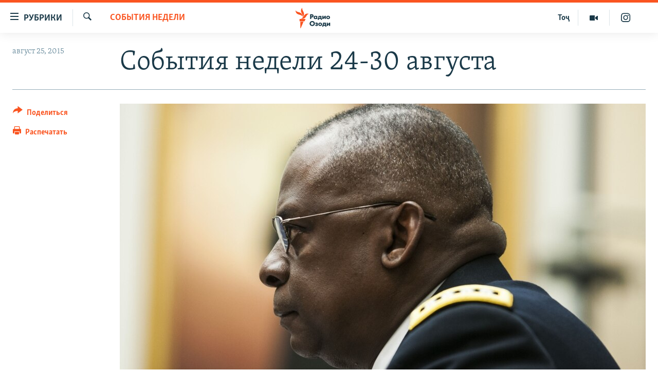

--- FILE ---
content_type: text/html; charset=utf-8
request_url: https://rus.ozodi.org/a/week-events-24-30-august/27208183.html
body_size: 14910
content:

<!DOCTYPE html>
<html lang="ru" dir="ltr" class="no-js">
<head>
        <link rel="stylesheet" href="/Content/responsive/RFE/ru-TJ/RFE-ru-TJ.css?&amp;av=0.0.0.0&amp;cb=370">
<script src="https://tags.ozodi.org/rferl-pangea/prod/utag.sync.js"></script><script type='text/javascript' src='https://www.youtube.com/iframe_api' async></script>    <script type="text/javascript">
        //a general 'js' detection, must be on top level in <head>, due to CSS performance
        document.documentElement.className = "js";
        var cacheBuster = "370";
        var appBaseUrl = "/";
        var imgEnhancerBreakpoints = [0, 144, 256, 408, 650, 1023, 1597];
        var isLoggingEnabled = false;
        var isPreviewPage = false;
        var isLivePreviewPage = false;

        if (!isPreviewPage) {
            window.RFE = window.RFE || {};
            window.RFE.cacheEnabledByParam = window.location.href.indexOf('nocache=1') === -1;

            const url = new URL(window.location.href);
            const params = new URLSearchParams(url.search);

            // Remove the 'nocache' parameter
            params.delete('nocache');

            // Update the URL without the 'nocache' parameter
            url.search = params.toString();
            window.history.replaceState(null, '', url.toString());
        } else {
            window.addEventListener('load', function() {
                const links = window.document.links;
                for (let i = 0; i < links.length; i++) {
                    links[i].href = '#';
                    links[i].target = '_self';
                }
             })
        }

var pwaEnabled = false;        var swCacheDisabled;
    </script>
    <meta charset="utf-8" />

            <title>&#x421;&#x43E;&#x431;&#x44B;&#x442;&#x438;&#x44F; &#x43D;&#x435;&#x434;&#x435;&#x43B;&#x438; 24-30 &#x430;&#x432;&#x433;&#x443;&#x441;&#x442;&#x430;</title>
            <meta name="description" content="&#x421;&#x43E;&#x431;&#x44B;&#x442;&#x438;&#x44F; &#x43D;&#x435;&#x434;&#x435;&#x43B;&#x438; - &#x43F;&#x43E;&#x434;&#x440;&#x43E;&#x431;&#x43D;&#x44B;&#x439; &#x43F;&#x435;&#x440;&#x435;&#x447;&#x435;&#x43D;&#x44C; &#x43A;&#x43B;&#x44E;&#x447;&#x435;&#x432;&#x44B;&#x445; &#x441;&#x43E;&#x431;&#x44B;&#x442;&#x438;&#x439; &#x43F;&#x440;&#x435;&#x434;&#x441;&#x442;&#x43E;&#x44F;&#x449;&#x435;&#x439; &#x43D;&#x435;&#x434;&#x435;&#x43B;&#x438; &#x432; &#x441;&#x442;&#x440;&#x430;&#x43D;&#x430;&#x445; &#x438; &#x440;&#x435;&#x433;&#x438;&#x43E;&#x43D;&#x430;&#x445;, &#x432; &#x43A;&#x43E;&#x442;&#x43E;&#x440;&#x44B;&#x445; &#x420;&#x421;&#x415;/&#x420;&#x421; &#x432;&#x435;&#x434;&#x435;&#x442; &#x432;&#x435;&#x449;&#x430;&#x43D;&#x438;&#x435;." />
                <meta name="keywords" content="События недели" />
    <meta name="viewport" content="width=device-width, initial-scale=1.0" />


    <meta http-equiv="X-UA-Compatible" content="IE=edge" />

<meta name="robots" content="max-image-preview:large"><meta name="yandex-verification" content="ff8739018be2507b" />

        <link href="https://rus.ozodi.org/a/week-events-24-30-august/27208183.html" rel="canonical" />

        <meta name="apple-mobile-web-app-title" content="&#x420;&#x421;&#x415;&#x420;&#x421;" />
        <meta name="apple-mobile-web-app-status-bar-style" content="black" />
            <meta name="apple-itunes-app" content="app-id=1448678370, app-argument=//27208183.ltr" />
<meta content="&#x421;&#x43E;&#x431;&#x44B;&#x442;&#x438;&#x44F; &#x43D;&#x435;&#x434;&#x435;&#x43B;&#x438; 24-30 &#x430;&#x432;&#x433;&#x443;&#x441;&#x442;&#x430;" property="og:title"></meta>
<meta content="&#x421;&#x43E;&#x431;&#x44B;&#x442;&#x438;&#x44F; &#x43D;&#x435;&#x434;&#x435;&#x43B;&#x438; - &#x43F;&#x43E;&#x434;&#x440;&#x43E;&#x431;&#x43D;&#x44B;&#x439; &#x43F;&#x435;&#x440;&#x435;&#x447;&#x435;&#x43D;&#x44C; &#x43A;&#x43B;&#x44E;&#x447;&#x435;&#x432;&#x44B;&#x445; &#x441;&#x43E;&#x431;&#x44B;&#x442;&#x438;&#x439; &#x43F;&#x440;&#x435;&#x434;&#x441;&#x442;&#x43E;&#x44F;&#x449;&#x435;&#x439; &#x43D;&#x435;&#x434;&#x435;&#x43B;&#x438; &#x432; &#x441;&#x442;&#x440;&#x430;&#x43D;&#x430;&#x445; &#x438; &#x440;&#x435;&#x433;&#x438;&#x43E;&#x43D;&#x430;&#x445;, &#x432; &#x43A;&#x43E;&#x442;&#x43E;&#x440;&#x44B;&#x445; &#x420;&#x421;&#x415;/&#x420;&#x421; &#x432;&#x435;&#x434;&#x435;&#x442; &#x432;&#x435;&#x449;&#x430;&#x43D;&#x438;&#x435;." property="og:description"></meta>
<meta content="article" property="og:type"></meta>
<meta content="https://rus.ozodi.org/a/week-events-24-30-august/27208183.html" property="og:url"></meta>
<meta content="&#x420;&#x430;&#x434;&#x438;&#x43E; &#x41E;&#x437;&#x43E;&#x434;&#x438;" property="og:site_name"></meta>
<meta content="https://www.facebook.com/radio.ozodi" property="article:publisher"></meta>
<meta content="https://gdb.rferl.org/00b598af-2671-4584-8803-2b2223733558_cx0_cy8_cw0_w1200_h630.jpg" property="og:image"></meta>
<meta content="1200" property="og:image:width"></meta>
<meta content="630" property="og:image:height"></meta>
<meta content="1562160957432362" property="fb:app_id"></meta>
<meta content="summary_large_image" name="twitter:card"></meta>
<meta content="@RadioiOzodi" name="twitter:site"></meta>
<meta content="https://gdb.rferl.org/00b598af-2671-4584-8803-2b2223733558_cx0_cy8_cw0_w1200_h630.jpg" name="twitter:image"></meta>
<meta content="&#x421;&#x43E;&#x431;&#x44B;&#x442;&#x438;&#x44F; &#x43D;&#x435;&#x434;&#x435;&#x43B;&#x438; 24-30 &#x430;&#x432;&#x433;&#x443;&#x441;&#x442;&#x430;" name="twitter:title"></meta>
<meta content="&#x421;&#x43E;&#x431;&#x44B;&#x442;&#x438;&#x44F; &#x43D;&#x435;&#x434;&#x435;&#x43B;&#x438; - &#x43F;&#x43E;&#x434;&#x440;&#x43E;&#x431;&#x43D;&#x44B;&#x439; &#x43F;&#x435;&#x440;&#x435;&#x447;&#x435;&#x43D;&#x44C; &#x43A;&#x43B;&#x44E;&#x447;&#x435;&#x432;&#x44B;&#x445; &#x441;&#x43E;&#x431;&#x44B;&#x442;&#x438;&#x439; &#x43F;&#x440;&#x435;&#x434;&#x441;&#x442;&#x43E;&#x44F;&#x449;&#x435;&#x439; &#x43D;&#x435;&#x434;&#x435;&#x43B;&#x438; &#x432; &#x441;&#x442;&#x440;&#x430;&#x43D;&#x430;&#x445; &#x438; &#x440;&#x435;&#x433;&#x438;&#x43E;&#x43D;&#x430;&#x445;, &#x432; &#x43A;&#x43E;&#x442;&#x43E;&#x440;&#x44B;&#x445; &#x420;&#x421;&#x415;/&#x420;&#x421; &#x432;&#x435;&#x434;&#x435;&#x442; &#x432;&#x435;&#x449;&#x430;&#x43D;&#x438;&#x435;." name="twitter:description"></meta>
                    <link rel="amphtml" href="https://rus.ozodi.org/amp/week-events-24-30-august/27208183.html" />
<script type="application/ld+json">{"articleSection":"События недели","isAccessibleForFree":true,"headline":"События недели 24-30 августа","inLanguage":"ru-TJ","keywords":"События недели","author":{"@type":"Person","name":"РСЕРС"},"datePublished":"2015-08-25 13:47:15Z","dateModified":"2015-08-25 13:54:15Z","publisher":{"logo":{"width":512,"height":220,"@type":"ImageObject","url":"https://rus.ozodi.org/Content/responsive/RFE/ru-TJ/img/logo.png"},"@type":"NewsMediaOrganization","url":"https://rus.ozodi.org","sameAs":["https://www.facebook.com/radio.ozodi","https://www.youtube.com/user/Ozodivideo","https://www.instagram.com/radioiozodi/?hl=en","https://twitter.com/RadioiOzodi"],"name":"Радио Озоди","alternateName":""},"@context":"https://schema.org","@type":"NewsArticle","mainEntityOfPage":"https://rus.ozodi.org/a/week-events-24-30-august/27208183.html","url":"https://rus.ozodi.org/a/week-events-24-30-august/27208183.html","description":"События недели - подробный перечень ключевых событий предстоящей недели в странах и регионах, в которых РСЕ/РС ведет вещание.","image":{"width":1080,"height":608,"@type":"ImageObject","url":"https://gdb.rferl.org/00b598af-2671-4584-8803-2b2223733558_cx0_cy8_cw0_w1080_h608.jpg"},"name":"События недели 24-30 августа"}</script>
    <script src="/Scripts/responsive/infographics.bundle.min.js?&amp;av=0.0.0.0&amp;cb=370"></script>
        <script src="/Scripts/responsive/dollardom.min.js?&amp;av=0.0.0.0&amp;cb=370"></script>
        <script src="/Scripts/responsive/modules/commons.js?&amp;av=0.0.0.0&amp;cb=370"></script>
        <script src="/Scripts/responsive/modules/app_code.js?&amp;av=0.0.0.0&amp;cb=370"></script>

        <link rel="icon" type="image/svg+xml" href="/Content/responsive/RFE/img/webApp/favicon.svg" />
        <link rel="alternate icon" href="/Content/responsive/RFE/img/webApp/favicon.ico" />
            <link rel="mask-icon" color="#ea6903" href="/Content/responsive/RFE/img/webApp/favicon_safari.svg" />
        <link rel="apple-touch-icon" sizes="152x152" href="/Content/responsive/RFE/img/webApp/ico-152x152.png" />
        <link rel="apple-touch-icon" sizes="144x144" href="/Content/responsive/RFE/img/webApp/ico-144x144.png" />
        <link rel="apple-touch-icon" sizes="114x114" href="/Content/responsive/RFE/img/webApp/ico-114x114.png" />
        <link rel="apple-touch-icon" sizes="72x72" href="/Content/responsive/RFE/img/webApp/ico-72x72.png" />
        <link rel="apple-touch-icon-precomposed" href="/Content/responsive/RFE/img/webApp/ico-57x57.png" />
        <link rel="icon" sizes="192x192" href="/Content/responsive/RFE/img/webApp/ico-192x192.png" />
        <link rel="icon" sizes="128x128" href="/Content/responsive/RFE/img/webApp/ico-128x128.png" />
        <meta name="msapplication-TileColor" content="#ffffff" />
        <meta name="msapplication-TileImage" content="/Content/responsive/RFE/img/webApp/ico-144x144.png" />
                <link rel="preload" href="/Content/responsive/fonts/Skolar-Lt_Cyrl_v2.4.woff" type="font/woff" as="font" crossorigin="anonymous" />
                <link rel="preload" href="/Content/responsive/fonts/SkolarSans-Cn-Bd_LatnCyrl_v2.3.woff" type="font/woff" as="font" crossorigin="anonymous" />
    <link rel="alternate" type="application/rss+xml" title="RFE/RL - Top Stories [RSS]" href="/api/" />
    <link rel="sitemap" type="application/rss+xml" href="/sitemap.xml" />
    
    



</head>
<body class=" nav-no-loaded cc_theme pg-article print-lay-article js-category-to-nav nojs-images ">
        <script type="text/javascript" >
            var analyticsData = {url:"https://rus.ozodi.org/a/week-events-24-30-august/27208183.html",property_id:"442",article_uid:"27208183",page_title:"События недели 24-30 августа",page_type:"article",content_type:"article",subcontent_type:"article",last_modified:"2015-08-25 13:54:15Z",pub_datetime:"2015-08-25 13:47:15Z",pub_year:"2015",pub_month:"08",pub_day:"25",pub_hour:"13",pub_weekday:"Tuesday",section:"события недели",english_section:"weekly_review_ru",byline:"",categories:"weekly_review_ru",domain:"rus.ozodi.org",language:"Russian",language_service:"RFERL Tajik",platform:"web",copied:"no",copied_article:"",copied_title:"",runs_js:"Yes",cms_release:"8.44.0.0.370",enviro_type:"prod",slug:"week-events-24-30-august",entity:"RFE",short_language_service:"TAJ",platform_short:"W",page_name:"События недели 24-30 августа"};
        </script>
<noscript><iframe src="https://www.googletagmanager.com/ns.html?id=GTM-WXZBPZ" height="0" width="0" style="display:none;visibility:hidden"></iframe></noscript>        <script type="text/javascript" data-cookiecategory="analytics">
            var gtmEventObject = Object.assign({}, analyticsData, {event: 'page_meta_ready'});window.dataLayer = window.dataLayer || [];window.dataLayer.push(gtmEventObject);
            if (top.location === self.location) { //if not inside of an IFrame
                 var renderGtm = "true";
                 if (renderGtm === "true") {
            (function(w,d,s,l,i){w[l]=w[l]||[];w[l].push({'gtm.start':new Date().getTime(),event:'gtm.js'});var f=d.getElementsByTagName(s)[0],j=d.createElement(s),dl=l!='dataLayer'?'&l='+l:'';j.async=true;j.src='//www.googletagmanager.com/gtm.js?id='+i+dl;f.parentNode.insertBefore(j,f);})(window,document,'script','dataLayer','GTM-WXZBPZ');
                 }
            }
        </script>
        <!--Analytics tag js version start-->
            <script type="text/javascript" data-cookiecategory="analytics">
                var utag_data = Object.assign({}, analyticsData, {});
if(typeof(TealiumTagFrom)==='function' && typeof(TealiumTagSearchKeyword)==='function') {
var utag_from=TealiumTagFrom();var utag_searchKeyword=TealiumTagSearchKeyword();
if(utag_searchKeyword!=null && utag_searchKeyword!=='' && utag_data["search_keyword"]==null) utag_data["search_keyword"]=utag_searchKeyword;if(utag_from!=null && utag_from!=='') utag_data["from"]=TealiumTagFrom();}
                if(window.top!== window.self&&utag_data.page_type==="snippet"){utag_data.page_type = 'iframe';}
                try{if(window.top!==window.self&&window.self.location.hostname===window.top.location.hostname){utag_data.platform = 'self-embed';utag_data.platform_short = 'se';}}catch(e){if(window.top!==window.self&&window.self.location.search.includes("platformType=self-embed")){utag_data.platform = 'cross-promo';utag_data.platform_short = 'cp';}}
                (function(a,b,c,d){    a="https://tags.ozodi.org/rferl-pangea/prod/utag.js";    b=document;c="script";d=b.createElement(c);d.src=a;d.type="text/java"+c;d.async=true;    a=b.getElementsByTagName(c)[0];a.parentNode.insertBefore(d,a);    })();
            </script>
        <!--Analytics tag js version end-->
<!-- Analytics tag management NoScript -->
<noscript>
<img style="position: absolute; border: none;" src="https://ssc.ozodi.org/b/ss/bbgprod,bbgentityrferl/1/G.4--NS/1540472952?pageName=rfe%3ataj%3aw%3aarticle%3a%d0%a1%d0%be%d0%b1%d1%8b%d1%82%d0%b8%d1%8f%20%d0%bd%d0%b5%d0%b4%d0%b5%d0%bb%d0%b8%2024-30%20%d0%b0%d0%b2%d0%b3%d1%83%d1%81%d1%82%d0%b0&amp;c6=%d0%a1%d0%be%d0%b1%d1%8b%d1%82%d0%b8%d1%8f%20%d0%bd%d0%b5%d0%b4%d0%b5%d0%bb%d0%b8%2024-30%20%d0%b0%d0%b2%d0%b3%d1%83%d1%81%d1%82%d0%b0&amp;v36=8.44.0.0.370&amp;v6=D=c6&amp;g=https%3a%2f%2frus.ozodi.org%2fa%2fweek-events-24-30-august%2f27208183.html&amp;c1=D=g&amp;v1=D=g&amp;events=event1,event52&amp;c16=rferl%20tajik&amp;v16=D=c16&amp;c5=weekly_review_ru&amp;v5=D=c5&amp;ch=%d0%a1%d0%be%d0%b1%d1%8b%d1%82%d0%b8%d1%8f%20%d0%bd%d0%b5%d0%b4%d0%b5%d0%bb%d0%b8&amp;c15=russian&amp;v15=D=c15&amp;c4=article&amp;v4=D=c4&amp;c14=27208183&amp;v14=D=c14&amp;v20=no&amp;c17=web&amp;v17=D=c17&amp;mcorgid=518abc7455e462b97f000101%40adobeorg&amp;server=rus.ozodi.org&amp;pageType=D=c4&amp;ns=bbg&amp;v29=D=server&amp;v25=rfe&amp;v30=442&amp;v105=D=User-Agent " alt="analytics" width="1" height="1" /></noscript>
<!-- End of Analytics tag management NoScript -->


        <!--*** Accessibility links - For ScreenReaders only ***-->
        <section>
            <div class="sr-only">
                <h2>&#x421;&#x441;&#x44B;&#x43B;&#x43A;&#x438; &#x434;&#x43B;&#x44F; &#x432;&#x445;&#x43E;&#x434;&#x430;</h2>
                <ul>
                    <li><a href="#content" data-disable-smooth-scroll="1">&#x421;&#x43C;&#x43E;&#x442;&#x440;&#x435;&#x442;&#x44C; &#x432;&#x441;&#x435; &#x447;&#x430;&#x441;&#x442;&#x438;&#xD;&#xA;</a></li>
                    <li><a href="#navigation" data-disable-smooth-scroll="1">&#x412;&#x435;&#x440;&#x43D;&#x443;&#x442;&#x441;&#x44F; &#x43A; &#x433;&#x43B;&#x430;&#x432;&#x43D;&#x43E;&#x439; &#x43D;&#x430;&#x432;&#x438;&#x433;&#x430;&#x446;&#x438;&#x438;</a></li>
                    <li><a href="#txtHeaderSearch" data-disable-smooth-scroll="1">&#x412;&#x435;&#x440;&#x43D;&#x443;&#x442;&#x441;&#x44F; &#x43A; &#x43F;&#x43E;&#x438;&#x441;&#x43A;&#x443;</a></li>
                </ul>
            </div>
        </section>
    




<div dir="ltr">
    <div id="page">
            <aside>

<div class="c-lightbox overlay-modal">
    <div class="c-lightbox__intro">
        <h2 class="c-lightbox__intro-title"></h2>
        <button class="btn btn--rounded c-lightbox__btn c-lightbox__intro-next" title="&#x421;&#x43B;&#x435;&#x434;&#x443;&#x44E;&#x449;&#x438;&#x439;">
            <span class="ico ico--rounded ico-chevron-forward"></span>
            <span class="sr-only">&#x421;&#x43B;&#x435;&#x434;&#x443;&#x44E;&#x449;&#x438;&#x439;</span>
        </button>
    </div>
    <div class="c-lightbox__nav">
        <button class="btn btn--rounded c-lightbox__btn c-lightbox__btn--close" title="&#x417;&#x430;&#x43A;&#x440;&#x44B;&#x442;&#x44C;">
            <span class="ico ico--rounded ico-close"></span>
            <span class="sr-only">&#x417;&#x430;&#x43A;&#x440;&#x44B;&#x442;&#x44C;</span>
        </button>
        <button class="btn btn--rounded c-lightbox__btn c-lightbox__btn--prev" title="&#x41F;&#x440;&#x435;&#x434;&#x44B;&#x434;&#x443;&#x449;&#x438;&#x439;">
            <span class="ico ico--rounded ico-chevron-backward"></span>
            <span class="sr-only">&#x41F;&#x440;&#x435;&#x434;&#x44B;&#x434;&#x443;&#x449;&#x438;&#x439;</span>
        </button>
        <button class="btn btn--rounded c-lightbox__btn c-lightbox__btn--next" title="&#x421;&#x43B;&#x435;&#x434;&#x443;&#x44E;&#x449;&#x438;&#x439;">
            <span class="ico ico--rounded ico-chevron-forward"></span>
            <span class="sr-only">&#x421;&#x43B;&#x435;&#x434;&#x443;&#x44E;&#x449;&#x438;&#x439;</span>
        </button>
    </div>
    <div class="c-lightbox__content-wrap">
        <figure class="c-lightbox__content">
            <span class="c-spinner c-spinner--lightbox">
                <img src="/Content/responsive/img/player-spinner.png"
                     alt="&#x41F;&#x43E;&#x436;&#x430;&#x43B;&#x443;&#x439;&#x441;&#x442;&#x430;, &#x43F;&#x43E;&#x434;&#x43E;&#x436;&#x434;&#x438;&#x442;&#x435;"
                     title="&#x41F;&#x43E;&#x436;&#x430;&#x43B;&#x443;&#x439;&#x441;&#x442;&#x430;, &#x43F;&#x43E;&#x434;&#x43E;&#x436;&#x434;&#x438;&#x442;&#x435;" />
            </span>
            <div class="c-lightbox__img">
                <div class="thumb">
                    <img src="" alt="" />
                </div>
            </div>
            <figcaption>
                <div class="c-lightbox__info c-lightbox__info--foot">
                    <span class="c-lightbox__counter"></span>
                    <span class="caption c-lightbox__caption"></span>
                </div>
            </figcaption>
        </figure>
    </div>
    <div class="hidden">
        <div class="content-advisory__box content-advisory__box--lightbox">
            <span class="content-advisory__box-text">This image contains sensitive content which some people may find offensive or disturbing.</span>
            <button class="btn btn--transparent content-advisory__box-btn m-t-md" value="text" type="button">
                <span class="btn__text">
                    Click to reveal
                </span>
            </button>
        </div>
    </div>
</div>

<div class="print-dialogue">
    <div class="container">
        <h3 class="print-dialogue__title section-head">Print Options:</h3>
        <div class="print-dialogue__opts">
            <ul class="print-dialogue__opt-group">
                <li class="form__group form__group--checkbox">
                    <input class="form__check " id="checkboxImages" name="checkboxImages" type="checkbox" checked="checked" />
                    <label for="checkboxImages" class="form__label m-t-md">Images</label>
                </li>
                <li class="form__group form__group--checkbox">
                    <input class="form__check " id="checkboxMultimedia" name="checkboxMultimedia" type="checkbox" checked="checked" />
                    <label for="checkboxMultimedia" class="form__label m-t-md">Multimedia</label>
                </li>
            </ul>
            <ul class="print-dialogue__opt-group">
                <li class="form__group form__group--checkbox">
                    <input class="form__check " id="checkboxEmbedded" name="checkboxEmbedded" type="checkbox" checked="checked" />
                    <label for="checkboxEmbedded" class="form__label m-t-md">Embedded Content</label>
                </li>
                <li class="hidden">
                    <input class="form__check " id="checkboxComments" name="checkboxComments" type="checkbox" />
                    <label for="checkboxComments" class="form__label m-t-md"> Comments</label>
                </li>
            </ul>
        </div>
        <div class="print-dialogue__buttons">
            <button class="btn  btn--secondary close-button" type="button" title="&#x41E;&#x442;&#x43C;&#x435;&#x43D;&#x438;&#x442;&#x44C;">
                <span class="btn__text ">&#x41E;&#x442;&#x43C;&#x435;&#x43D;&#x438;&#x442;&#x44C;</span>
            </button>
            <button class="btn  btn-cust-print m-l-sm" type="button" title="&#x420;&#x430;&#x441;&#x43F;&#x435;&#x447;&#x430;&#x442;&#x430;&#x442;&#x44C;">
                <span class="btn__text ">&#x420;&#x430;&#x441;&#x43F;&#x435;&#x447;&#x430;&#x442;&#x430;&#x442;&#x44C;</span>
            </button>
        </div>
    </div>
</div>                
<div class="ctc-message pos-fix">
    <div class="ctc-message__inner">Link has been copied to clipboard</div>
</div>
            </aside>

<div class="hdr-20 hdr-20--big">
    <div class="hdr-20__inner">
        <div class="hdr-20__max pos-rel">
            <div class="hdr-20__side hdr-20__side--primary d-flex">
                <label data-for="main-menu-ctrl" data-switcher-trigger="true" data-switch-target="main-menu-ctrl" class="burger hdr-trigger pos-rel trans-trigger" data-trans-evt="click" data-trans-id="menu">
                    <span class="ico ico-close hdr-trigger__ico hdr-trigger__ico--close burger__ico burger__ico--close"></span>
                    <span class="ico ico-menu hdr-trigger__ico hdr-trigger__ico--open burger__ico burger__ico--open"></span>
                        <span class="burger__label">&#x420;&#x443;&#x431;&#x440;&#x438;&#x43A;&#x438;</span>
                </label>
                <div class="menu-pnl pos-fix trans-target" data-switch-target="main-menu-ctrl" data-trans-id="menu">
                    <div class="menu-pnl__inner">
                        <nav class="main-nav menu-pnl__item menu-pnl__item--first">
                            <ul class="main-nav__list accordeon" data-analytics-tales="false" data-promo-name="link" data-location-name="nav,secnav">
                                

        <li class="main-nav__item">
            <a class="main-nav__item-name main-nav__item-name--link" href="/z/11273" title="&#x42D;&#x43A;&#x43E;&#x43D;&#x43E;&#x43C;&#x438;&#x43A;&#x430;" data-item-name="economics_rus_ru" >&#x42D;&#x43A;&#x43E;&#x43D;&#x43E;&#x43C;&#x438;&#x43A;&#x430;</a>
        </li>

        <li class="main-nav__item">
            <a class="main-nav__item-name main-nav__item-name--link" href="/z/11271" title="&#x41A;&#x443;&#x43B;&#x44C;&#x442;&#x443;&#x440;&#x430;" data-item-name="culture_rus_ru" >&#x41A;&#x443;&#x43B;&#x44C;&#x442;&#x443;&#x440;&#x430;</a>
        </li>

        <li class="main-nav__item">
            <a class="main-nav__item-name main-nav__item-name--link" href="/z/11272" title="&#x421;&#x43F;&#x43E;&#x440;&#x442;" data-item-name="sport_rus_ru" >&#x421;&#x43F;&#x43E;&#x440;&#x442;</a>
        </li>

        <li class="main-nav__item">
            <a class="main-nav__item-name main-nav__item-name--link" href="/z/11274" title="&#x420;&#x435;&#x433;&#x438;&#x43E;&#x43D;&#x44B; &#x422;&#x430;&#x434;&#x436;&#x438;&#x43A;&#x438;&#x441;&#x442;&#x430;&#x43D;&#x430;" data-item-name="tajik_regions_rus_ru" >&#x420;&#x435;&#x433;&#x438;&#x43E;&#x43D;&#x44B; &#x422;&#x430;&#x434;&#x436;&#x438;&#x43A;&#x438;&#x441;&#x442;&#x430;&#x43D;&#x430;</a>
        </li>



                            </ul>
                        </nav>
                        

<div class="menu-pnl__item">
        <a href="https://www.ozodi.org" class="menu-pnl__item-link" alt="&#x422;&#x43E;&#x4B7;&#x438;&#x43A;&#x4E3;">&#x422;&#x43E;&#x4B7;&#x438;&#x43A;&#x4E3;</a>
</div>


                        
                            <div class="menu-pnl__item menu-pnl__item--social">
                                    <h5 class="menu-pnl__sub-head">&#x41F;&#x440;&#x438;&#x441;&#x43E;&#x435;&#x434;&#x438;&#x43D;&#x44F;&#x439;&#x442;&#x435;&#x441;&#x44C;</h5>

        <a href="https://www.facebook.com/radio.ozodi" title="&#x41C;&#x44B; &#x432;  Facebook" data-analytics-text="follow_on_facebook" class="btn btn--rounded btn--social-inverted menu-pnl__btn js-social-btn btn-facebook"  target="_blank" rel="noopener">
            <span class="ico ico-facebook-alt ico--rounded"></span>
        </a>


        <a href="https://twitter.com/RadioiOzodi" title="&#x41C;&#x44B; &#x432; Twitter" data-analytics-text="follow_on_twitter" class="btn btn--rounded btn--social-inverted menu-pnl__btn js-social-btn btn-twitter"  target="_blank" rel="noopener">
            <span class="ico ico-twitter ico--rounded"></span>
        </a>


        <a href="https://www.youtube.com/user/Ozodivideo" title="&#x41F;&#x440;&#x438;&#x441;&#x43E;&#x435;&#x434;&#x438;&#x43D;&#x44F;&#x439;&#x442;&#x435;&#x441;&#x44C; &#x432; Youtube" data-analytics-text="follow_on_youtube" class="btn btn--rounded btn--social-inverted menu-pnl__btn js-social-btn btn-youtube"  target="_blank" rel="noopener">
            <span class="ico ico-youtube ico--rounded"></span>
        </a>


        <a href="https://www.instagram.com/radioiozodi/?hl=en" title="Instagram" data-analytics-text="follow_on_instagram" class="btn btn--rounded btn--social-inverted menu-pnl__btn js-social-btn btn-instagram"  target="_blank" rel="noopener">
            <span class="ico ico-instagram ico--rounded"></span>
        </a>

                            </div>
                            <div class="menu-pnl__item">
                                <a href="/navigation/allsites" class="menu-pnl__item-link">
                                    <span class="ico ico-languages "></span>
                                    &#x412;&#x441;&#x435; &#x441;&#x430;&#x439;&#x442;&#x44B; &#x420;&#x421;&#x415;/&#x420;&#x421;
                                </a>
                            </div>
                    </div>
                </div>
                <label data-for="top-search-ctrl" data-switcher-trigger="true" data-switch-target="top-search-ctrl" class="top-srch-trigger hdr-trigger">
                    <span class="ico ico-close hdr-trigger__ico hdr-trigger__ico--close top-srch-trigger__ico top-srch-trigger__ico--close"></span>
                    <span class="ico ico-search hdr-trigger__ico hdr-trigger__ico--open top-srch-trigger__ico top-srch-trigger__ico--open"></span>
                </label>
                <div class="srch-top srch-top--in-header" data-switch-target="top-search-ctrl">
                    <div class="container">
                        
<form action="/s" class="srch-top__form srch-top__form--in-header" id="form-topSearchHeader" method="get" role="search">    <label for="txtHeaderSearch" class="sr-only">&#x418;&#x441;&#x43A;&#x430;&#x442;&#x44C;</label>
    <input type="text" id="txtHeaderSearch" name="k" placeholder="&#x41F;&#x43E;&#x438;&#x441;&#x43A;" accesskey="s" value="" class="srch-top__input analyticstag-event" onkeydown="if (event.keyCode === 13) { FireAnalyticsTagEventOnSearch('search', $dom.get('#txtHeaderSearch')[0].value) }" />
    <button title="&#x418;&#x441;&#x43A;&#x430;&#x442;&#x44C;" type="submit" class="btn btn--top-srch analyticstag-event" onclick="FireAnalyticsTagEventOnSearch('search', $dom.get('#txtHeaderSearch')[0].value) ">
        <span class="ico ico-search"></span>
    </button>
</form>
                    </div>
                </div>
                <a href="/" class="main-logo-link">
                    <img src="/Content/responsive/RFE/ru-TJ/img/logo-compact.svg" class="main-logo main-logo--comp" alt="site logo">
                        <img src="/Content/responsive/RFE/ru-TJ/img/logo.svg" class="main-logo main-logo--big" alt="site logo">
                </a>
            </div>
            <div class="hdr-20__side hdr-20__side--secondary d-flex">
                

    <a href="https://www.instagram.com/radioiozodi/?hl=en" title="Instagram" class="hdr-20__secondary-item" data-item-name="custom1">
        
    <span class="ico-custom ico-custom--1 hdr-20__secondary-icon"></span>

    </a>

    <a href="/z/11282" title="&#x41C;&#x443;&#x43B;&#x44C;&#x442;&#x438;&#x43C;&#x435;&#x434;&#x438;&#x430;" class="hdr-20__secondary-item" data-item-name="video">
        
    <span class="ico ico-video hdr-20__secondary-icon"></span>

    </a>

    <a href="https://www.ozodi.org" title="&#x422;&#x43E;&#x4B7;" class="hdr-20__secondary-item hdr-20__secondary-item--lang" data-item-name="satellite">
        
&#x422;&#x43E;&#x4B7;
    </a>

    <a href="/s" title="&#x418;&#x441;&#x43A;&#x430;&#x442;&#x44C;" class="hdr-20__secondary-item hdr-20__secondary-item--search" data-item-name="search">
        
    <span class="ico ico-search hdr-20__secondary-icon hdr-20__secondary-icon--search"></span>

    </a>



                
                <div class="srch-bottom">
                    
<form action="/s" class="srch-bottom__form d-flex" id="form-bottomSearch" method="get" role="search">    <label for="txtSearch" class="sr-only">&#x418;&#x441;&#x43A;&#x430;&#x442;&#x44C;</label>
    <input type="search" id="txtSearch" name="k" placeholder="&#x41F;&#x43E;&#x438;&#x441;&#x43A;" accesskey="s" value="" class="srch-bottom__input analyticstag-event" onkeydown="if (event.keyCode === 13) { FireAnalyticsTagEventOnSearch('search', $dom.get('#txtSearch')[0].value) }" />
    <button title="&#x418;&#x441;&#x43A;&#x430;&#x442;&#x44C;" type="submit" class="btn btn--bottom-srch analyticstag-event" onclick="FireAnalyticsTagEventOnSearch('search', $dom.get('#txtSearch')[0].value) ">
        <span class="ico ico-search"></span>
    </button>
</form>
                </div>
            </div>
            <img src="/Content/responsive/RFE/ru-TJ/img/logo-print.gif" class="logo-print" alt="site logo">
            <img src="/Content/responsive/RFE/ru-TJ/img/logo-print_color.png" class="logo-print logo-print--color" alt="site logo">
        </div>
    </div>
</div>
    <script>
        if (document.body.className.indexOf('pg-home') > -1) {
            var nav2In = document.querySelector('.hdr-20__inner');
            var nav2Sec = document.querySelector('.hdr-20__side--secondary');
            var secStyle = window.getComputedStyle(nav2Sec);
            if (nav2In && window.pageYOffset < 150 && secStyle['position'] !== 'fixed') {
                nav2In.classList.add('hdr-20__inner--big')
            }
        }
    </script>



<div class="c-hlights c-hlights--breaking c-hlights--no-item" data-hlight-display="mobile,desktop">
    <div class="c-hlights__wrap container p-0">
        <div class="c-hlights__nav">
            <a role="button" href="#" title="&#x41F;&#x440;&#x435;&#x434;&#x44B;&#x434;&#x443;&#x449;&#x438;&#x439;">
                <span class="ico ico-chevron-backward m-0"></span>
                <span class="sr-only">&#x41F;&#x440;&#x435;&#x434;&#x44B;&#x434;&#x443;&#x449;&#x438;&#x439;</span>
            </a>
            <a role="button" href="#" title="&#x421;&#x43B;&#x435;&#x434;&#x443;&#x44E;&#x449;&#x438;&#x439;">
                <span class="ico ico-chevron-forward m-0"></span>
                <span class="sr-only">&#x421;&#x43B;&#x435;&#x434;&#x443;&#x44E;&#x449;&#x438;&#x439;</span>
            </a>
        </div>
        <span class="c-hlights__label">
            <span class="">&#x421;&#x440;&#x43E;&#x447;&#x43D;&#x44B;&#x435; &#x43D;&#x43E;&#x432;&#x43E;&#x441;&#x442;&#x438;</span>
            <span class="switcher-trigger">
                <label data-for="more-less-1" data-switcher-trigger="true" class="switcher-trigger__label switcher-trigger__label--more p-b-0" title="&#x41F;&#x43E;&#x43A;&#x430;&#x437;&#x430;&#x442;&#x44C; &#x431;&#x43E;&#x43B;&#x44C;&#x448;&#x435;">
                    <span class="ico ico-chevron-down"></span>
                </label>
                <label data-for="more-less-1" data-switcher-trigger="true" class="switcher-trigger__label switcher-trigger__label--less p-b-0" title="Show less">
                    <span class="ico ico-chevron-up"></span>
                </label>
            </span>
        </span>
        <ul class="c-hlights__items switcher-target" data-switch-target="more-less-1">
            
        </ul>
    </div>
</div>


        <div id="content">
            

    <main class="container">

    <div class="hdr-container">
        <div class="row">
            <div class="col-category col-xs-12 col-md-2 pull-left">


<div class="category js-category">
<a class="" href="/z/15456">&#x421;&#x43E;&#x431;&#x44B;&#x442;&#x438;&#x44F; &#x43D;&#x435;&#x434;&#x435;&#x43B;&#x438;</a></div></div>
<div class="col-title col-xs-12 col-md-10 pull-right">

    <h1 class="title pg-title">
        &#x421;&#x43E;&#x431;&#x44B;&#x442;&#x438;&#x44F; &#x43D;&#x435;&#x434;&#x435;&#x43B;&#x438; 24-30 &#x430;&#x432;&#x433;&#x443;&#x441;&#x442;&#x430;
    </h1>
</div>
<div class="col-publishing-details col-xs-12 col-sm-12 col-md-2 pull-left">

<div class="publishing-details ">
        <div class="published">
            <span class="date" >
                    <time pubdate="pubdate" datetime="2015-08-25T18:47:15&#x2B;05:00">
                        &#x430;&#x432;&#x433;&#x443;&#x441;&#x442; 25, 2015
                    </time>
            </span>
        </div>
</div>

</div>
<div class="col-lg-12 separator">

<div class="separator">
    <hr class="title-line" />
</div></div>
<div class="col-multimedia col-xs-12 col-md-10 pull-right">

<div class="cover-media">
    <figure class="media-image js-media-expand">
        <div class="img-wrap">
            <div class="thumb thumb16_9">

            <img src="https://gdb.rferl.org/00b598af-2671-4584-8803-2b2223733558_cx0_cy8_cw0_w250_r1_s.jpg" alt="&#x41D;&#x430; &#x44D;&#x442;&#x43E;&#x439; &#x43D;&#x435;&#x434;&#x435;&#x43B;&#x435; &#x43A;&#x43E;&#x43C;&#x430;&#x43D;&#x434;&#x443;&#x44E;&#x449;&#x438;&#x439; &#x446;&#x435;&#x43D;&#x442;&#x440;&#x430;&#x43B;&#x44C;&#x43D;&#x44B;&#x43C; &#x43A;&#x43E;&#x43C;&#x430;&#x43D;&#x434;&#x43E;&#x432;&#x430;&#x43D;&#x438;&#x435;&#x43C; &#x421;&#x428;&#x410;, &#x433;&#x435;&#x43D;&#x435;&#x440;&#x430;&#x43B; &#x41B;&#x43B;&#x43E;&#x439;&#x434; &#x414;&#x436;.&#x41E;&#x441;&#x442;&#x438;&#x43D; III &#x43F;&#x43E;&#x441;&#x435;&#x442;&#x438;&#x442; &#x441; &#x440;&#x430;&#x431;&#x43E;&#x447;&#x438;&#x43C; &#x432;&#x438;&#x437;&#x438;&#x442;&#x43E;&#x43C; &#x414;&#x443;&#x448;&#x430;&#x43D;&#x431;&#x435;" />
                                </div>
        </div>
            <figcaption>
                <span class="caption">&#x41D;&#x430; &#x44D;&#x442;&#x43E;&#x439; &#x43D;&#x435;&#x434;&#x435;&#x43B;&#x435; &#x43A;&#x43E;&#x43C;&#x430;&#x43D;&#x434;&#x443;&#x44E;&#x449;&#x438;&#x439; &#x446;&#x435;&#x43D;&#x442;&#x440;&#x430;&#x43B;&#x44C;&#x43D;&#x44B;&#x43C; &#x43A;&#x43E;&#x43C;&#x430;&#x43D;&#x434;&#x43E;&#x432;&#x430;&#x43D;&#x438;&#x435;&#x43C; &#x421;&#x428;&#x410;, &#x433;&#x435;&#x43D;&#x435;&#x440;&#x430;&#x43B; &#x41B;&#x43B;&#x43E;&#x439;&#x434; &#x414;&#x436;.&#x41E;&#x441;&#x442;&#x438;&#x43D; III &#x43F;&#x43E;&#x441;&#x435;&#x442;&#x438;&#x442; &#x441; &#x440;&#x430;&#x431;&#x43E;&#x447;&#x438;&#x43C; &#x432;&#x438;&#x437;&#x438;&#x442;&#x43E;&#x43C; &#x414;&#x443;&#x448;&#x430;&#x43D;&#x431;&#x435;</span>
            </figcaption>
    </figure>
</div>

</div>
<div class="col-xs-12 col-md-2 pull-left article-share pos-rel">

    <div class="share--box">
                <div class="sticky-share-container" style="display:none">
                    <div class="container">
                        <a href="https://rus.ozodi.org" id="logo-sticky-share">&nbsp;</a>
                        <div class="pg-title pg-title--sticky-share">
                            &#x421;&#x43E;&#x431;&#x44B;&#x442;&#x438;&#x44F; &#x43D;&#x435;&#x434;&#x435;&#x43B;&#x438; 24-30 &#x430;&#x432;&#x433;&#x443;&#x441;&#x442;&#x430;
                        </div>
                        <div class="sticked-nav-actions">
                            <!--This part is for sticky navigation display-->
                            <p class="buttons link-content-sharing p-0 ">
                                <button class="btn btn--link btn-content-sharing p-t-0 " id="btnContentSharing" value="text" role="Button" type="" title="&#x43F;&#x43E;&#x434;&#x435;&#x43B;&#x438;&#x442;&#x44C;&#x441;&#x44F; &#x432; &#x434;&#x440;&#x443;&#x433;&#x438;&#x445; &#x441;&#x43E;&#x446;&#x441;&#x435;&#x442;&#x44F;&#x445;">
                                    <span class="ico ico-share ico--l"></span>
                                    <span class="btn__text ">
                                        &#x41F;&#x43E;&#x434;&#x435;&#x43B;&#x438;&#x442;&#x44C;&#x441;&#x44F;
                                    </span>
                                </button>
                            </p>
                            <aside class="content-sharing js-content-sharing js-content-sharing--apply-sticky  content-sharing--sticky" role="complementary" 
                                   data-share-url="https://rus.ozodi.org/a/week-events-24-30-august/27208183.html" data-share-title="&#x421;&#x43E;&#x431;&#x44B;&#x442;&#x438;&#x44F; &#x43D;&#x435;&#x434;&#x435;&#x43B;&#x438; 24-30 &#x430;&#x432;&#x433;&#x443;&#x441;&#x442;&#x430;" data-share-text="&#x421;&#x43E;&#x431;&#x44B;&#x442;&#x438;&#x44F; &#x43D;&#x435;&#x434;&#x435;&#x43B;&#x438; - &#x43F;&#x43E;&#x434;&#x440;&#x43E;&#x431;&#x43D;&#x44B;&#x439; &#x43F;&#x435;&#x440;&#x435;&#x447;&#x435;&#x43D;&#x44C; &#x43A;&#x43B;&#x44E;&#x447;&#x435;&#x432;&#x44B;&#x445; &#x441;&#x43E;&#x431;&#x44B;&#x442;&#x438;&#x439; &#x43F;&#x440;&#x435;&#x434;&#x441;&#x442;&#x43E;&#x44F;&#x449;&#x435;&#x439; &#x43D;&#x435;&#x434;&#x435;&#x43B;&#x438; &#x432; &#x441;&#x442;&#x440;&#x430;&#x43D;&#x430;&#x445; &#x438; &#x440;&#x435;&#x433;&#x438;&#x43E;&#x43D;&#x430;&#x445;, &#x432; &#x43A;&#x43E;&#x442;&#x43E;&#x440;&#x44B;&#x445; &#x420;&#x421;&#x415;/&#x420;&#x421; &#x432;&#x435;&#x434;&#x435;&#x442; &#x432;&#x435;&#x449;&#x430;&#x43D;&#x438;&#x435;.">
                                <div class="content-sharing__popover">
                                    <h6 class="content-sharing__title">&#x41F;&#x43E;&#x434;&#x435;&#x43B;&#x438;&#x442;&#x44C;&#x441;&#x44F;</h6>
                                    <button href="#close" id="btnCloseSharing" class="btn btn--text-like content-sharing__close-btn">
                                        <span class="ico ico-close ico--l"></span>
                                    </button>
            <ul class="content-sharing__list">
                    <li class="content-sharing__item">
                            <div class="ctc ">
                                <input type="text" class="ctc__input" readonly="readonly">
                                <a href="" js-href="https://rus.ozodi.org/a/week-events-24-30-august/27208183.html" class="content-sharing__link ctc__button">
                                    <span class="ico ico-copy-link ico--rounded ico--s"></span>
                                        <span class="content-sharing__link-text">Copy link</span>
                                </a>
                            </div>
                    </li>
                    <li class="content-sharing__item">
        <a href="https://facebook.com/sharer.php?u=https%3a%2f%2frus.ozodi.org%2fa%2fweek-events-24-30-august%2f27208183.html"
           data-analytics-text="share_on_facebook"
           title="Facebook" target="_blank"
           class="content-sharing__link  js-social-btn">
            <span class="ico ico-facebook ico--rounded ico--s"></span>
                <span class="content-sharing__link-text">Facebook</span>
        </a>
                    </li>
                    <li class="content-sharing__item">
        <a href="https://twitter.com/share?url=https%3a%2f%2frus.ozodi.org%2fa%2fweek-events-24-30-august%2f27208183.html&amp;text=%d0%a1%d0%be%d0%b1%d1%8b%d1%82%d0%b8%d1%8f&#x2B;%d0%bd%d0%b5%d0%b4%d0%b5%d0%bb%d0%b8&#x2B;24-30&#x2B;%d0%b0%d0%b2%d0%b3%d1%83%d1%81%d1%82%d0%b0"
           data-analytics-text="share_on_twitter"
           title="X (Twitter)" target="_blank"
           class="content-sharing__link  js-social-btn">
            <span class="ico ico-twitter ico--rounded ico--s"></span>
                <span class="content-sharing__link-text">X (Twitter)</span>
        </a>
                    </li>
                    <li class="content-sharing__item">
        <a href="mailto:?body=https%3a%2f%2frus.ozodi.org%2fa%2fweek-events-24-30-august%2f27208183.html&amp;subject=&#x421;&#x43E;&#x431;&#x44B;&#x442;&#x438;&#x44F; &#x43D;&#x435;&#x434;&#x435;&#x43B;&#x438; 24-30 &#x430;&#x432;&#x433;&#x443;&#x441;&#x442;&#x430;"
           
           title="Email" 
           class="content-sharing__link ">
            <span class="ico ico-email ico--rounded ico--s"></span>
                <span class="content-sharing__link-text">Email</span>
        </a>
                    </li>

            </ul>
                                </div>
                            </aside>
                        </div>
                    </div>
                </div>
                <div class="links">
                        <p class="buttons link-content-sharing p-0 ">
                            <button class="btn btn--link btn-content-sharing p-t-0 " id="btnContentSharing" value="text" role="Button" type="" title="&#x43F;&#x43E;&#x434;&#x435;&#x43B;&#x438;&#x442;&#x44C;&#x441;&#x44F; &#x432; &#x434;&#x440;&#x443;&#x433;&#x438;&#x445; &#x441;&#x43E;&#x446;&#x441;&#x435;&#x442;&#x44F;&#x445;">
                                <span class="ico ico-share ico--l"></span>
                                <span class="btn__text ">
                                    &#x41F;&#x43E;&#x434;&#x435;&#x43B;&#x438;&#x442;&#x44C;&#x441;&#x44F;
                                </span>
                            </button>
                        </p>
                        <aside class="content-sharing js-content-sharing " role="complementary" 
                               data-share-url="https://rus.ozodi.org/a/week-events-24-30-august/27208183.html" data-share-title="&#x421;&#x43E;&#x431;&#x44B;&#x442;&#x438;&#x44F; &#x43D;&#x435;&#x434;&#x435;&#x43B;&#x438; 24-30 &#x430;&#x432;&#x433;&#x443;&#x441;&#x442;&#x430;" data-share-text="&#x421;&#x43E;&#x431;&#x44B;&#x442;&#x438;&#x44F; &#x43D;&#x435;&#x434;&#x435;&#x43B;&#x438; - &#x43F;&#x43E;&#x434;&#x440;&#x43E;&#x431;&#x43D;&#x44B;&#x439; &#x43F;&#x435;&#x440;&#x435;&#x447;&#x435;&#x43D;&#x44C; &#x43A;&#x43B;&#x44E;&#x447;&#x435;&#x432;&#x44B;&#x445; &#x441;&#x43E;&#x431;&#x44B;&#x442;&#x438;&#x439; &#x43F;&#x440;&#x435;&#x434;&#x441;&#x442;&#x43E;&#x44F;&#x449;&#x435;&#x439; &#x43D;&#x435;&#x434;&#x435;&#x43B;&#x438; &#x432; &#x441;&#x442;&#x440;&#x430;&#x43D;&#x430;&#x445; &#x438; &#x440;&#x435;&#x433;&#x438;&#x43E;&#x43D;&#x430;&#x445;, &#x432; &#x43A;&#x43E;&#x442;&#x43E;&#x440;&#x44B;&#x445; &#x420;&#x421;&#x415;/&#x420;&#x421; &#x432;&#x435;&#x434;&#x435;&#x442; &#x432;&#x435;&#x449;&#x430;&#x43D;&#x438;&#x435;.">
                            <div class="content-sharing__popover">
                                <h6 class="content-sharing__title">&#x41F;&#x43E;&#x434;&#x435;&#x43B;&#x438;&#x442;&#x44C;&#x441;&#x44F;</h6>
                                <button href="#close" id="btnCloseSharing" class="btn btn--text-like content-sharing__close-btn">
                                    <span class="ico ico-close ico--l"></span>
                                </button>
            <ul class="content-sharing__list">
                    <li class="content-sharing__item">
                            <div class="ctc ">
                                <input type="text" class="ctc__input" readonly="readonly">
                                <a href="" js-href="https://rus.ozodi.org/a/week-events-24-30-august/27208183.html" class="content-sharing__link ctc__button">
                                    <span class="ico ico-copy-link ico--rounded ico--l"></span>
                                        <span class="content-sharing__link-text">Copy link</span>
                                </a>
                            </div>
                    </li>
                    <li class="content-sharing__item">
        <a href="https://facebook.com/sharer.php?u=https%3a%2f%2frus.ozodi.org%2fa%2fweek-events-24-30-august%2f27208183.html"
           data-analytics-text="share_on_facebook"
           title="Facebook" target="_blank"
           class="content-sharing__link  js-social-btn">
            <span class="ico ico-facebook ico--rounded ico--l"></span>
                <span class="content-sharing__link-text">Facebook</span>
        </a>
                    </li>
                    <li class="content-sharing__item">
        <a href="https://twitter.com/share?url=https%3a%2f%2frus.ozodi.org%2fa%2fweek-events-24-30-august%2f27208183.html&amp;text=%d0%a1%d0%be%d0%b1%d1%8b%d1%82%d0%b8%d1%8f&#x2B;%d0%bd%d0%b5%d0%b4%d0%b5%d0%bb%d0%b8&#x2B;24-30&#x2B;%d0%b0%d0%b2%d0%b3%d1%83%d1%81%d1%82%d0%b0"
           data-analytics-text="share_on_twitter"
           title="X (Twitter)" target="_blank"
           class="content-sharing__link  js-social-btn">
            <span class="ico ico-twitter ico--rounded ico--l"></span>
                <span class="content-sharing__link-text">X (Twitter)</span>
        </a>
                    </li>
                    <li class="content-sharing__item">
        <a href="mailto:?body=https%3a%2f%2frus.ozodi.org%2fa%2fweek-events-24-30-august%2f27208183.html&amp;subject=&#x421;&#x43E;&#x431;&#x44B;&#x442;&#x438;&#x44F; &#x43D;&#x435;&#x434;&#x435;&#x43B;&#x438; 24-30 &#x430;&#x432;&#x433;&#x443;&#x441;&#x442;&#x430;"
           
           title="Email" 
           class="content-sharing__link ">
            <span class="ico ico-email ico--rounded ico--l"></span>
                <span class="content-sharing__link-text">Email</span>
        </a>
                    </li>

            </ul>
                            </div>
                        </aside>
                    
<p class="link-print visible-md visible-lg buttons p-0">
    <button class="btn btn--link btn-print p-t-0" onclick="if (typeof FireAnalyticsTagEvent === 'function') {FireAnalyticsTagEvent({ on_page_event: 'print_story' });}return false" title="(CTRL&#x2B;P)">
        <span class="ico ico-print"></span>
        <span class="btn__text">&#x420;&#x430;&#x441;&#x43F;&#x435;&#x447;&#x430;&#x442;&#x430;&#x442;&#x44C;</span>
    </button>
</p>
                </div>
    </div>

</div>

        </div>
    </div>

<div class="body-container">
    <div class="row">
        <div class="col-xs-12 col-sm-12 col-md-10 col-lg-10 pull-right">
            <div class="row">
                <div class="col-xs-12 col-sm-12 col-md-8 col-lg-8 pull-left bottom-offset content-offset">

<div class="intro intro--bold" >
    <p >&#x421;&#x43E;&#x431;&#x44B;&#x442;&#x438;&#x44F; &#x43D;&#x435;&#x434;&#x435;&#x43B;&#x438; - &#x43F;&#x43E;&#x434;&#x440;&#x43E;&#x431;&#x43D;&#x44B;&#x439; &#x43F;&#x435;&#x440;&#x435;&#x447;&#x435;&#x43D;&#x44C; &#x43A;&#x43B;&#x44E;&#x447;&#x435;&#x432;&#x44B;&#x445; &#x441;&#x43E;&#x431;&#x44B;&#x442;&#x438;&#x439; &#x43F;&#x440;&#x435;&#x434;&#x441;&#x442;&#x43E;&#x44F;&#x449;&#x435;&#x439; &#x43D;&#x435;&#x434;&#x435;&#x43B;&#x438; &#x432; &#x441;&#x442;&#x440;&#x430;&#x43D;&#x430;&#x445; &#x438; &#x440;&#x435;&#x433;&#x438;&#x43E;&#x43D;&#x430;&#x445;, &#x432; &#x43A;&#x43E;&#x442;&#x43E;&#x440;&#x44B;&#x445; &#x420;&#x421;&#x415;/&#x420;&#x421; &#x432;&#x435;&#x434;&#x435;&#x442; &#x432;&#x435;&#x449;&#x430;&#x43D;&#x438;&#x435;.</p>
</div>                    <div id="article-content" class="content-floated-wrap fb-quotable">

    <div class="wsw">

<div>События недели - подробный перечень ключевых событий предстоящей недели в странах и регионах, в которых РСЕ/РС ведет вещание.</div>

<div> </div>

<div><big><strong>Понедельник, 24 августа</strong></big></div>

<div><strong>Азербайджан:</strong> <a class="wsw__a" href="http://1news.az/politics/20150820051909446.html" target="_blank">докладчик Парламентской Ассамблеи Совета Европы</a>, депутат из Боснии и Герцеговины Мелисса Маркович</div>

<div>прибудет в Азербайджан.</div>

<div><strong>Беларусь:</strong> визит <a class="wsw__a" href="http://www.belta.by/economics/view/efsr-prodolzhit-rabotat-s-belarusjju-nad-sblizheniem-pozitsij-po-vydeleniju-kredita-pankin-158974-2015/" target="_blank">миссии экспертов Евразийского банка развития</a> (по 28 августа).</div>

<div>Парламентская <a class="wsw__a" href="http://www.belta.by/politics/view/parlamentskaja-delegatsija-irana-posetit-belarus-24-27-avgusta-159914-2015/" target="_blank">делегация Ирана </a>посетит Беларусь (по 27 августа).</div>

<div><strong>Грузия:</strong> в Тбилиси состоится <a class="wsw__a" href="http://abnews.ru/2015/08/09/zasedanie-stran-uchreditelej-abii-projdet-v-tbilisi-24-25-avgusta/" target="_blank">заседание Азиатского банка инфраструктурных инвестиций </a>с участием представителей 57 стран-</div>

<div>учредителей.</div>

<div><strong>Кыргызстан:</strong> в Бишкеке открывается <a class="wsw__a" href="http://kyrtag.kg/society/v-kyrgyzstane-gotovyatsya-k-pyatomu-festivalyu-avtorskogo-kino-/" target="_blank">Пятый международный фестиваль авторского кино</a> (по 27 августа).</div>

<div><strong>Россия: </strong>активная <a class="wsw__a" href="http://riafan.ru/381872-vms-rossii-i-kitaya-pereshli-k-aktivnoy-faze-ucheniy/" target="_blank">фаза совместных учений ВМФ России и ВМС Китая</a> &quot;Морское взаимодействие - 2015 (по 27 августа).</div>

<div><strong>Таджикистан:</strong> международная <a class="wsw__a" href="http://www.belta.by/sport/view/molodezhnaja-olimpiada-gosudarstv-sng-projdet-24-29-avgusta-v-dushanbe-159389-2015/" target="_blank">молодежная олимпиада государств СНГ</a> по олимпийскому движению пройдет в Душанбе (по 29</div>

<div>августа).</div>

<div><strong>Туркменистан:</strong> в Ашхабад с официальным визитом прибудет <a class="wsw__a" href="http://www.trend.az/casia/turkmenistan/2426664.html" target="_blank">премьер-министр Болгарии</a> Бойко Борисов (по 25 августа).</div>

<div><strong>Украина: </strong>День <a class="wsw__a" href="http://www.doroga.ua/Pages/Events.aspx?EventID=625" target="_blank">независимости Украины</a>.</div>

<div><strong>Украина:</strong> <a class="wsw__a" href="http://www.gazeta.ru/politics/2015/08/20_a_7698845.shtml" target="_blank">главы государств «нормандской четверки»</a> без участия Владимира Путина обсудят условия соблюдения вторых минских</div>

<div>соглашений в Берлине.</div>

<div><a class="wsw__a" href="http://rian.com.ua/world_news/20150820/372459068.html" target="_blank">Украина выходит из базы розыска стран СНГ</a>.<br />
 </div>

<div><big><strong>Вторник, 25 августа</strong></big></div>

<div><strong>Кыргызстан:</strong> в Бишкеке состоится <a class="wsw__a" href="http://www.vestikavkaza.ru/material/138623" target="_blank">выездное заседание информационно-аналитического центра</a> &quot;Евразия-Поволжье&quot; и Евразийской</div>

<div>Ассоциации международных исследований.</div>

<div>
<div><strong>Россия:</strong> XII Международный <a class="wsw__a" href="http://www.aviasalon.com/" target="_blank">авиационно-космический салон МАКС-2015</a> (по 30 августа).</div>
</div>

<div><strong>Украина / Россия:</strong> ожидается <a class="wsw__a" href="http://www.unn.com.ua/ru/news/1492467-virok-u-spravi-sentsova-kolchenka-ogolosyat-25-serpnya" target="_blank">вынесение приговора украинскому режиссеру Олегу Сенцову</a>, обвиняемого в организации терактов в</div>

<div>Крыму.<br />
<strong>Сербия / Косово:</strong> <a class="wsw__a" href="http://www.swissinfo.ch/rus/%D0%BB%D0%B8%D0%B4%D0%B5%D1%80%D1%8B- %D1%81%D0%B5%D1%80%D0%B1%D0%B8%D0%B8-%D0%B8-%D0%BA%D0%BE%D1%81%D0%BE%D0%B2%D0%BE- %D0%BF%D1%80%D0%BE%D0%B4%D0%BE%D0%BB%D0%B6%D0%B0%D1%82-%D0%B2-%D0%B1%D1%80%D1%8E %D1%81%D1%81%D0%B5%D0%BB%D0%B5-%D0%BF%D0%B5%D1%80%D0%B5%D0%B3%D0%BE%D0%B2%D0%BE %D1%80%D1%8B-%D0%BF%D0%BE-%D0%BD%D0%BE%D1%80%D0%BC%D0%B0%D0%BB %D0%B8%D0%B7%D0%B0%D1%86%D0%B8%D0%B8-%D0%BE%D1%82%D0%BD%D0%BE%D1%88%D0%B5%D0%BD %D0%B8%D0%B9-25-%D0%B0%D0%B2%D0%B3%D1%83%D1%81%D1%82%D0%B0/41616212" target="_blank">встреча по нормализации отношений</a> сторон между премьер-министром Сербии Александром Вучичем и главой</div>

<div>правительства Косово Исой Мустафой.</div>

<div><strong>Чехия: </strong>в Праге состоится <a class="wsw__a" href="http://www.vaclavhavel-library.org/en/vh-prize/2015-timetable" target="_blank">объявление короткого списка ежегодной премии имени Вацлава Гавела</a> за выдающуюся гражданскую</div>

<div>активность в деле защиты прав человека.<br />
 </div>

<div><big><strong>Среда, 26 августа</strong></big></div>

<div><strong>Азербайджан:</strong> <a class="wsw__a" href="http://www.islamnews.ru/news-472034.html" target="_blank">судебное заседание</a> по делу Хадиджи Исмайловой.</div>

<div><strong>Грузия / НАТО:</strong> <a class="wsw__a" href="http://www.apsny.ge/2015/mil/1440186935.php" target="_blank">Грузию с официальным визитом посетит генеральный секретарь НАТО Йенс Столтенберг</a>.</div>

<div><strong>Россия / Египет:</strong> президент РФ <a class="wsw__a" href="http://ria.ru/politics/20150820/1196764605.html" target="_blank">Владимир Путин проведет в России переговоры с главой Египта</a> Абделем Фаттахом ас-Сиси.</div>

<div><strong>Беларусь:</strong> в Минске запланированы <a class="wsw__a" href="http://lug-info.com/news/one/kontaktnaya-gruppa-i-podgruppy-provedut-vstrechi-26-avgusta-8-i-22-sentyabrya-6-i-20-oktyabrya-5702?yn" target="_blank">встречи подгрупп и Контактной группы по урегулированию ситуации на юго-востоке</a></div>

<div><a class="wsw__a" href="http://lug-info.com/news/one/kontaktnaya-gruppa-i-podgruppy-provedut-vstrechi-26-avgusta-8-i-22-sentyabrya-6-i-20-oktyabrya-5702?yn" target="_blank">Украины</a>.</div>

<div><strong>Украина: </strong>внеочередное <a class="wsw__a" href="http://ria.ru/world/20150820/1197327865.html" target="_blank">заседание Верховной рады</a>, на котором ожидается голосование по принятию проекта поправок в</div>

<div>Конституцию страны.</div>

<div>Киевский <a class="wsw__a" href="http://gordonua.com/news/politics/Sud-po-delu-Kernesa-pernesli-na-mesyac-91663.html" target="_blank">районный суд Полтавы</a> проведет заседание по делу против мэра Харькова Геннадия Кернеса.</div>

<div><strong>Таджикистан:</strong><a class="wsw__a" href="http://news.tj/ru/news/komanduyushchii-tsentralnym-komandovaniem-ssha-v-ocherednoi-raz-posetit-tadzhikistan" target="_blank"> командующий центральным командованием США</a>, генерал Ллойд Дж.Остин III посетит с рабочим визитом Душанбе</div>

<div>(по 27 августа).<br />
 </div>

<div><big><strong>Четверг, 27 августа</strong></big></div>

<div><strong>Молдова:</strong> День <a class="wsw__a" href="http://ria.ru/spravka/20110827/422139398.html" target="_blank">независимости Республики Молдова</a>.</div>

<div><strong>Украина:</strong> встреча <a class="wsw__a" href="http://rian.com.ua/world_news/20150821/372506917.html" target="_blank">председателя ЕК Жан-Клода Юнкера</a> и президента Украины Петра Порошенко в Брюсселе.</div>

<div>В Киеве состоится <a class="wsw__a" href="http://www.rbc.ua/rus/news/stalo-izvestno-nazvanie-obedinennoy-partii-1439891431.html" target="_blank">объединительный съезд партий &quot;Блок Петра Порошенко&quot; и &quot;УДАР&quot; </a>для совместного участия в предстоящих</div>

<div>местных выборах на Украине.</div>

<div>Демчишина.</div>

<div><strong>Балканы:</strong> в Вене состоится <a class="wsw__a" href="http://ria.ru/world/20150821/1199172407.html" target="_blank">Саммит Западных Балкан</a> с участием премьер-министров и глав МИД стран региона, а также канцлера</div>

<div>ФРГ Ангелы Меркель.</div>

<div><strong>Казахстан:</strong> в Астане состоится <a class="wsw__a" href="http://regnum.ru/news/polit/1955405.html" target="_blank">подписание соглашения между Казахстаном и МАГАТЭ</a> о создании международного банка</div>

<div>низкообогащенного урана.</div>

<div><br />
<big><strong>Пятница, 28 августа</strong></big></div>

<div><strong>Россия: </strong>8-й <a class="wsw__a" href="http://www.fund.ru/rus/programs/iac/iac-2015.shtml" target="_blank">международный аэрокосмический конгресс</a> IAC'15 (по 31 августа).<br />
 </div>

<div><big><strong>Суббота, 29 августа</strong></big></div>

<div><strong>Азербайджан: </strong>международный <a class="wsw__a" href="http://interfax.az/view/648398" target="_blank">фестиваль варенья</a> пройдет в азербайджанском городе Габала.</div>

<div>Международный <a class="wsw__a" href="http://www.un.org/ru/events/againstnucleartestsday/" target="_blank">день действий против ядерных испытаний</a>.</div>

<div><strong>Туркменистан: </strong>В Туркменистане пройдут <a class="wsw__a" href="http://www.ca-news.org/news:1159475/?from=ya" target="_blank">военные учения на границе с Афганистаном</a> (по 29 августа).</div>

<div><br />
<big><strong>Воскресенье, 30 августа</strong></big></div>

<div><strong>ООН:</strong> Международный <a class="wsw__a" href="http://www.un.org/ru/events/disappearancesday/" target="_blank">день жертв насильственных исчезновений</a>.</div>

<div><strong>Казахстан:</strong> <a class="wsw__a" href="http://www.24.kz/ru/novosti2/glavnye-novosti/item/23203-kazakhstan-otmechaet-den-konstitutsii" target="_blank">День Конституции </a>Республики Казахстан.</div>

<div><strong>Армения:</strong> <a class="wsw__a" href="http://www.kavkaz-uzel.ru/articles/228888/" target="_blank">День озера Севан</a> в Армении.</div>
    </div>



                    </div>
                </div>
                

            </div>
        </div>
    </div>
</div>    </main>



        </div>


<footer role="contentinfo">
    <div id="foot" class="foot">
        <div class="container">
                <div class="foot-nav collapsed" id="foot-nav">
                    <div class="menu">
                        <ul class="items">
                                <li class="socials block-socials">
                                        <span class="handler" id="socials-handler">
                                            &#x41F;&#x440;&#x438;&#x441;&#x43E;&#x435;&#x434;&#x438;&#x43D;&#x44F;&#x439;&#x442;&#x435;&#x441;&#x44C;
                                        </span>
                                    <div class="inner">
                                        <ul class="subitems follow">
                                            
    <li>
        <a href="https://news.google.com/publications/CAAqKAgKIiJDQklTRXdnTWFnOEtEWEoxY3k1dmVtOWthUzV2Y21jb0FBUAE?hl=ru&amp;gl=RU&amp;ceid=RU%3Aru" title="Google News" data-analytics-text="follow_on_google_news" class="btn btn--rounded js-social-btn btn-g-news"  target="_blank" rel="noopener">
            <span class="ico ico-google-news ico--rounded"></span>
        </a>
    </li>


    <li>
        <a href="https://www.facebook.com/radio.ozodi" title="&#x41C;&#x44B; &#x432;  Facebook" data-analytics-text="follow_on_facebook" class="btn btn--rounded js-social-btn btn-facebook"  target="_blank" rel="noopener">
            <span class="ico ico-facebook-alt ico--rounded"></span>
        </a>
    </li>


    <li>
        <a href="https://www.youtube.com/user/Ozodivideo" title="&#x41F;&#x440;&#x438;&#x441;&#x43E;&#x435;&#x434;&#x438;&#x43D;&#x44F;&#x439;&#x442;&#x435;&#x441;&#x44C; &#x432; Youtube" data-analytics-text="follow_on_youtube" class="btn btn--rounded js-social-btn btn-youtube"  target="_blank" rel="noopener">
            <span class="ico ico-youtube ico--rounded"></span>
        </a>
    </li>


    <li>
        <a href="https://www.instagram.com/radioiozodi/?hl=en" title="Instagram" data-analytics-text="follow_on_instagram" class="btn btn--rounded js-social-btn btn-instagram"  target="_blank" rel="noopener">
            <span class="ico ico-instagram ico--rounded"></span>
        </a>
    </li>


    <li>
        <a href="https://twitter.com/RadioiOzodi" title="&#x41C;&#x44B; &#x432; Twitter" data-analytics-text="follow_on_twitter" class="btn btn--rounded js-social-btn btn-twitter"  target="_blank" rel="noopener">
            <span class="ico ico-twitter ico--rounded"></span>
        </a>
    </li>


    <li>
        <a href="/rssfeeds" title="RSS" data-analytics-text="follow_on_rss" class="btn btn--rounded js-social-btn btn-rss" >
            <span class="ico ico-rss ico--rounded"></span>
        </a>
    </li>


    <li>
        <a href="/podcasts" title="&#x41F;&#x43E;&#x434;&#x43A;&#x430;&#x441;&#x442;" data-analytics-text="follow_on_podcast" class="btn btn--rounded js-social-btn btn-podcast" >
            <span class="ico ico-podcast ico--rounded"></span>
        </a>
    </li>


                                        </ul>
                                    </div>
                                </li>

    <li class="block-primary collapsed collapsible item">
            <span class="handler">
                &#x418;&#x43D;&#x444;&#x43E;&#x440;&#x43C;&#x430;&#x446;&#x438;&#x44F;
                <span title="close tab" class="ico ico-chevron-up"></span>
                <span title="open tab" class="ico ico-chevron-down"></span>
                <span title="add" class="ico ico-plus"></span>
                <span title="remove" class="ico ico-minus"></span>
            </span>
            <div class="inner">
                <ul class="subitems">
                    
    <li class="subitem">
        <a class="handler" href="/p/4443.html" title="&#x41E; &#x43D;&#x430;&#x441;" >&#x41E; &#x43D;&#x430;&#x441;</a>
    </li>

    <li class="subitem">
        <a class="handler" href="/p/8611.html" title="&#x421;&#x430;&#x439;&#x442; &#x420;&#x430;&#x434;&#x438;&#x43E; &#x41E;&#x437;&#x43E;&#x434;&#x438; &#x437;&#x430;&#x431;&#x43B;&#x43E;&#x43A;&#x438;&#x440;&#x43E;&#x432;&#x430;&#x43D;?" >&#x421;&#x430;&#x439;&#x442; &#x420;&#x430;&#x434;&#x438;&#x43E; &#x41E;&#x437;&#x43E;&#x434;&#x438; &#x437;&#x430;&#x431;&#x43B;&#x43E;&#x43A;&#x438;&#x440;&#x43E;&#x432;&#x430;&#x43D;?</a>
    </li>

    <li class="subitem">
        <a class="handler" href="/commenting-guidelines" title="&#x41A;&#x430;&#x43A; &#x43F;&#x438;&#x441;&#x430;&#x442;&#x44C; &#x43A;&#x43E;&#x43C;&#x43C;&#x435;&#x43D;&#x442;&#x430;&#x440;&#x438;&#x438;" >&#x41A;&#x430;&#x43A; &#x43F;&#x438;&#x441;&#x430;&#x442;&#x44C; &#x43A;&#x43E;&#x43C;&#x43C;&#x435;&#x43D;&#x442;&#x430;&#x440;&#x438;&#x438;</a>
    </li>

    <li class="subitem">
        <a class="handler" href="/p/9160.html" title="&#x421;&#x432;&#x44F;&#x437;&#x44C; &#x441; &#x41E;&#x437;&#x43E;&#x434;&#x438;" >&#x421;&#x432;&#x44F;&#x437;&#x44C; &#x441; &#x41E;&#x437;&#x43E;&#x434;&#x438;</a>
    </li>

                </ul>
            </div>
    </li>

    <li class="block-primary collapsed collapsible item">
            <span class="handler">
                &#x41F;&#x440;&#x430;&#x432;&#x438;&#x43B;&#x430;
                <span title="close tab" class="ico ico-chevron-up"></span>
                <span title="open tab" class="ico ico-chevron-down"></span>
                <span title="add" class="ico ico-plus"></span>
                <span title="remove" class="ico ico-minus"></span>
            </span>
            <div class="inner">
                <ul class="subitems">
                    
    <li class="subitem">
        <a class="handler" href="/p/8712.html" title="&#x41F;&#x440;&#x430;&#x432;&#x438;&#x43B;&#x430;" >&#x41F;&#x440;&#x430;&#x432;&#x438;&#x43B;&#x430;</a>
    </li>

    <li class="subitem">
        <a class="handler" href="/p/8710.html" title="&#x420;&#x430;&#x437;&#x440;&#x435;&#x448;&#x435;&#x43D;&#x438;&#x435; &#x43D;&#x430; &#x438;&#x441;&#x43F;&#x43E;&#x43B;&#x44C;&#x437;&#x43E;&#x432;&#x430;&#x43D;&#x438;&#x435; &#x43C;&#x430;&#x442;&#x435;&#x440;&#x438;&#x430;&#x43B;&#x43E;&#x432; &#x420;&#x430;&#x434;&#x438;&#x43E; &#x41E;&#x437;&#x43E;&#x434;&#x438;" >&#x420;&#x430;&#x437;&#x440;&#x435;&#x448;&#x435;&#x43D;&#x438;&#x435; &#x43D;&#x430; &#x438;&#x441;&#x43F;&#x43E;&#x43B;&#x44C;&#x437;&#x43E;&#x432;&#x430;&#x43D;&#x438;&#x435; &#x43C;&#x430;&#x442;&#x435;&#x440;&#x438;&#x430;&#x43B;&#x43E;&#x432; &#x420;&#x430;&#x434;&#x438;&#x43E; &#x41E;&#x437;&#x43E;&#x434;&#x438;</a>
    </li>

    <li class="subitem">
        <a class="handler" href="/p/8711.html" title="&#x41F;&#x435;&#x440;&#x441;&#x43E;&#x43D;&#x430;&#x43B;&#x44C;&#x43D;&#x44B;&#x435; &#x434;&#x430;&#x43D;&#x43D;&#x44B;&#x435;" >&#x41F;&#x435;&#x440;&#x441;&#x43E;&#x43D;&#x430;&#x43B;&#x44C;&#x43D;&#x44B;&#x435; &#x434;&#x430;&#x43D;&#x43D;&#x44B;&#x435;</a>
    </li>

                </ul>
            </div>
    </li>
                        </ul>
                    </div>
                </div>
            <div class="foot__item foot__item--copyrights">
                <p class="copyright">TAJIK RU © 2026 RFE/RL, Inc. | Все права защищены</p>
            </div>
        </div>
    </div>
</footer>

    </div>
</div>

        <script defer src="/Scripts/responsive/serviceWorkerInstall.js?cb=370"></script>
    <script type="text/javascript">

        // opera mini - disable ico font
        if (navigator.userAgent.match(/Opera Mini/i)) {
            document.getElementsByTagName("body")[0].className += " can-not-ff";
        }

        // mobile browsers test
        if (typeof RFE !== 'undefined' && RFE.isMobile) {
            if (RFE.isMobile.any()) {
                document.getElementsByTagName("body")[0].className += " is-mobile";
            }
            else {
                document.getElementsByTagName("body")[0].className += " is-not-mobile";
            }
        }
    </script>
    <script src="/conf.js?x=370" type="text/javascript"></script>
        <div class="responsive-indicator">
            <div class="visible-xs-block">XS</div>
            <div class="visible-sm-block">SM</div>
            <div class="visible-md-block">MD</div>
            <div class="visible-lg-block">LG</div>
        </div>
        <script type="text/javascript">
            var bar_data = {
  "apiId": "27208183",
  "apiType": "1",
  "isEmbedded": "0",
  "culture": "ru-TJ",
  "cookieName": "cmsLoggedIn",
  "cookieDomain": "rus.ozodi.org"
};
        </script>
    
    



    <div id="scriptLoaderTarget" style="display:none;contain:strict;"></div>

</body>
</html>

